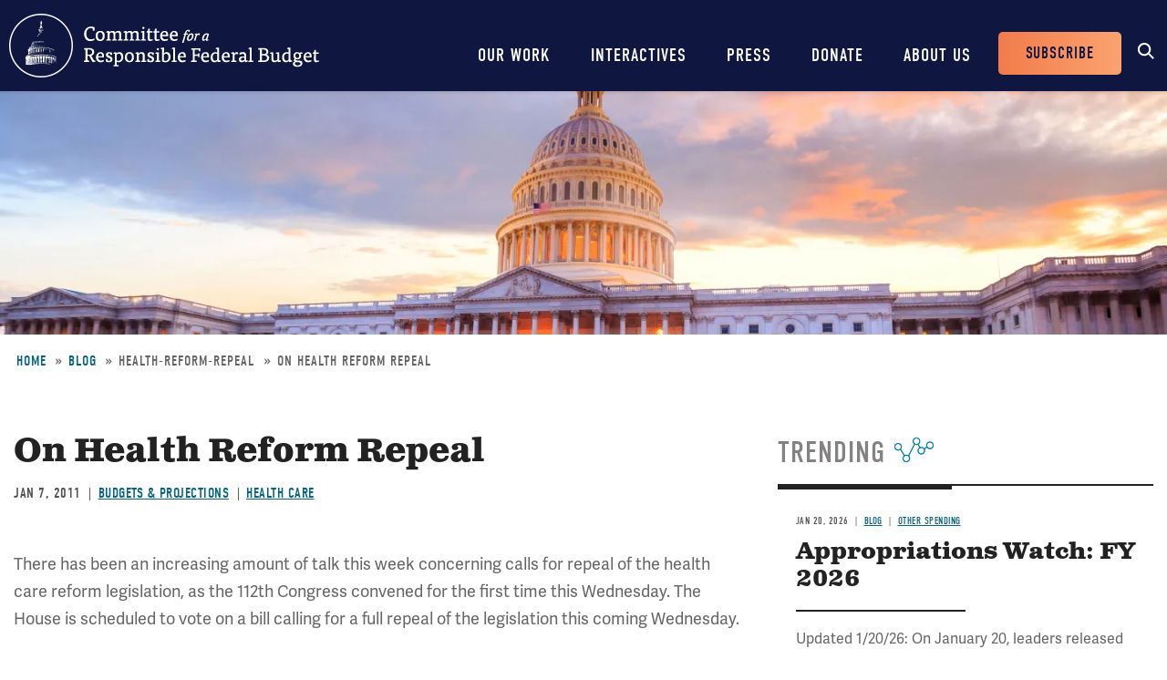

--- FILE ---
content_type: text/html; charset=UTF-8
request_url: https://www.crfb.org/blogs/health-reform-repeal
body_size: 9353
content:
<!DOCTYPE html>
<html lang="en" dir="ltr" prefix="og: https://ogp.me/ns#">
  <head>
    <meta charset="utf-8" />
<meta name="description" content="2011-01-07-There has been an increasing amount of talk this week concerning calls for repeal of the health care reform legislation, as the 112th Congress convened for the first time this Wednesday." />
<link rel="canonical" href="https://www.crfb.org/blogs/health-reform-repeal" />
<meta property="og:site_name" content="Committee for a Responsible Federal Budget" />
<meta property="og:type" content="website" />
<meta property="og:url" content="https://www.crfb.org/blogs/health-reform-repeal" />
<meta property="og:title" content="On Health Reform Repeal | Committee for a Responsible Federal Budget" />
<meta property="og:description" content="2011-01-07-There has been an increasing amount of talk this week concerning calls for repeal of the health care reform legislation, as the 112th Congress convened for the first time this Wednesday." />
<meta property="og:image" content="https://www.crfb.org/sites/default/files/images/crfb-og.jpeg" />
<meta name="Generator" content="Drupal 10 (https://www.drupal.org)" />
<meta name="MobileOptimized" content="width" />
<meta name="HandheldFriendly" content="true" />
<meta name="viewport" content="width=device-width, initial-scale=1.0" />
<script type="application/ld+json">{
    "@context": "https://schema.org",
    "@graph": [
        {
            "@type": "NewsArticle",
            "@id": "https://www.crfb.org/blogs/health-reform-repeal",
            "headline": "On Health Reform Repeal-2011-01-07",
            "name": "On Health Reform Repeal-2011-01-07",
            "description": "2011-01-07-There has been an increasing amount of talk this week concerning calls for repeal of the health care reform legislation, as the 112th Congress convened for the first time this Wednesday.",
            "datePublished": "2011-01-06T19:00:00-0500",
            "dateModified": "2011-01-06T19:00:00-0500",
            "isAccessibleForFree": "True",
            "author": {
                "@type": "Organization",
                "@id": "https://www.crfb.org/",
                "name": "Committee for a Responsible Federal Budget",
                "url": "https://www.crfb.org/",
                "logo": {
                    "@type": "ImageObject",
                    "url": "https://www.crfb.org/sites/default/files/images/crfb-og.jpeg"
                }
            },
            "publisher": {
                "@type": "Organization",
                "@id": "https://www.crfb.org/",
                "name": "Committee for a Responsible Federal Budget",
                "url": "https://www.crfb.org/",
                "logo": {
                    "@type": "ImageObject",
                    "url": "https://www.crfb.org/sites/default/files/images/crfb-og.jpeg"
                }
            },
            "mainEntityOfPage": "https://www.crfb.org/blogs/health-reform-repeal"
        },
        {
            "@type": "Organization",
            "@id": "https://www.crfb.org/",
            "name": "Committee for a Responsible Federal Budget",
            "url": "https://www.crfb.org/",
            "logo": {
                "@type": "ImageObject",
                "url": "https://www.crfb.org/sites/default/files/images/crfb-og.jpeg"
            }
        },
        {
            "@id": "https://www.crfb.org/blogs/health-reform-repeal",
            "description": "2011-01-07-There has been an increasing amount of talk this week concerning calls for repeal of the health care reform legislation, as the 112th Congress convened for the first time this Wednesday.",
            "author": {
                "@type": "Organization",
                "@id": "https://www.crfb.org/",
                "name": "Committee for a Responsible Federal Budget",
                "url": "https://www.crfb.org/",
                "logo": {
                    "@type": "ImageObject",
                    "url": "https://www.crfb.org/sites/default/files/images/crfb-og.jpeg"
                }
            },
            "publisher": {
                "@type": "Organization",
                "@id": "https://www.crfb.org/",
                "name": "Committee for a Responsible Federal Budget",
                "url": "https://www.crfb.org/",
                "logo": {
                    "@type": "ImageObject",
                    "url": "https://www.crfb.org/sites/default/files/images/crfb-og.jpeg"
                }
            },
            "isAccessibleForFree": "True"
        },
        {
            "@type": "WebSite",
            "@id": "https://www.crfb.org/",
            "name": "Committee for a Responsible Federal Budget",
            "url": "https://www.crfb.org/",
            "potentialAction": {
                "@type": "SearchAction",
                "target": {
                    "@type": "EntryPoint",
                    "urlTemplate": "https://www.crfb.org//search?s={search_term_string}",
                    "inLanguage": "en-US"
                },
                "query": "https://www.crfb.org//search?s={search_term_string}",
                "query-input": "required name=search_term_string"
            },
            "publisher": {
                "@type": "Organization",
                "@id": "https://www.crfb.org/",
                "name": "Committee for a Responsible Federal Budget",
                "url": "https://www.crfb.org/",
                "logo": {
                    "@type": "ImageObject",
                    "url": "https://www.crfb.org/sites/default/files/images/crfb-og.jpeg"
                }
            }
        }
    ]
}</script>
<link rel="icon" href="/themes/custom/crfb/favicon.ico" type="image/vnd.microsoft.icon" />

    <meta http-equiv="x-ua-compatible" content="ie=edge">
    <link rel="apple-touch-icon" href="https://www.crfb.org/themes/custom/crfb/img/apple-touch-icon.png">

    <title>On Health Reform Repeal-2011-01-07</title>

    <meta name="viewport" content="width=device-width, initial-scale=1">

    <link rel="stylesheet" media="all" href="/sites/default/files/css/css_L6RRyzDytziQFzaYqLi6kQIO4_m5p0x8paLcrlaC6RY.css?delta=0&amp;language=en&amp;theme=crfb&amp;include=eJxdjUkOwzAMAz9kRE8KvLCFENkqJDup-_ruQNELMeQcmDcU7mort4LWk2je6IdDlug-KUXHlyvc4xkeshqoqdUofHtoOyXyPuWpZoIduqOtPriD_oeAaxduGxUblyjLpwaf3lHffzvjcHrlUrUMwR3RD0VA" />
<link rel="stylesheet" media="all" href="/sites/default/files/css/css_IW6YfYJPqcwWiF4ZTyGK9alTtQkVKSfeesKqVQuOMac.css?delta=1&amp;language=en&amp;theme=crfb&amp;include=eJxdjUkOwzAMAz9kRE8KvLCFENkqJDup-_ruQNELMeQcmDcU7mort4LWk2je6IdDlug-KUXHlyvc4xkeshqoqdUofHtoOyXyPuWpZoIduqOtPriD_oeAaxduGxUblyjLpwaf3lHffzvjcHrlUrUMwR3RD0VA" />

    <script src="/sites/default/files/js/js_Wfho6YCIj5BZwXarDmClh0HPYW-mgLkVMRrzgFW_XOw.js?scope=header&amp;delta=0&amp;language=en&amp;theme=crfb&amp;include=eJxLLkpL0i9OLsosKCnWSS6PL05NLErO0Iez4nMyk3RSK0pyMvOy9VOKSgsSc_SgXAC0DBcz"></script>


          <!-- Google Tag Manager -->
      <script>(function(w,d,s,l,i){w[l]=w[l]||[];w[l].push({'gtm.start':
            new Date().getTime(),event:'gtm.js'});var f=d.getElementsByTagName(s)[0],
          j=d.createElement(s),dl=l!='dataLayer'?'&l='+l:'';j.async=true;j.src=
          'https://www.googletagmanager.com/gtm.js?id='+i+dl;f.parentNode.insertBefore(j,f);
        })(window,document,'script','dataLayer','GTM-KTB8FBW');</script>
      <!-- End Google Tag Manager -->
      </head>
  <body class="not-front path-node page-node-4015 alias-blogs-health-reform-repeal page-node-type-blog">
          <!-- Google Tag Manager (noscript) -->
      <noscript><iframe src="https://www.googletagmanager.com/ns.html?id=GTM-KTB8FBW" height="0" width="0" style="display:none;visibility:hidden"></iframe></noscript>
      <!-- End Google Tag Manager (noscript) -->
    
        <a href="#main_content" class="skip-link visually-hidden focusable">Skip to main content</a>

    
      <div class="dialog-off-canvas-main-canvas" data-off-canvas-main-canvas>
    


<header class="site-header">



  <div class="wrap">
    <h2 class="logo"><a href="https://www.crfb.org/">Committee for a Responsible Federal Budget</a></h2>

    <a href="#site-navigation" class="menu-toggle"><span>Menu</span></a>

    <div class="site-navigation" id="site-navigation">
      <div class="site-navigation--wrap">
        <div class="main-navigation">
            <nav role="navigation" aria-labelledby="block-mainnavigation-menu" id="block-mainnavigation">
            
  <h2 class="visually-hidden" id="block-mainnavigation-menu">Main navigation</h2>
  

        

              <ul region="site_header" class="menu-main">
                    <li class="menu-item has-children">
        <a href="/issue-areas" data-drupal-link-system-path="node/190">Our Work</a>
                  <span class="expander"></span>
                        <div class="menu-level-wrapper level-1">
        <ul class="menu">
                    <li class="menu-item has-children">
        <a href="/issue-areas" data-drupal-link-system-path="node/190">Issues</a>
                  <span class="expander"></span>
                        <div class="menu-level-wrapper level-2">
        <ul class="menu">
                    <li class="menu-item">
        <a href="/issue-area/budgets-projections" data-drupal-link-system-path="taxonomy/term/38">Budget &amp; Projections</a>
              </li>
                <li class="menu-item">
        <a href="/issue-area/health-care" data-drupal-link-system-path="taxonomy/term/63">Health Care</a>
              </li>
                <li class="menu-item">
        <a href="/issue-area/social-security" data-drupal-link-system-path="taxonomy/term/64">Social Security</a>
              </li>
                <li class="menu-item">
        <a href="/issue-area/other-spending" data-drupal-link-system-path="taxonomy/term/65">Other Spending</a>
              </li>
                <li class="menu-item">
        <a href="/issue-area/taxes" data-drupal-link-system-path="taxonomy/term/66">Taxes</a>
              </li>
                <li class="menu-item">
        <a href="/issue-area/budget-process" data-drupal-link-system-path="taxonomy/term/67">Budget Process</a>
              </li>
                <li class="menu-item">
        <a href="/issue-area/economics" data-drupal-link-system-path="taxonomy/term/68">Economics</a>
              </li>
                <li class="menu-item">
        <a href="/our-work/issues/recurring-reports" data-drupal-link-system-path="node/197">Recurring Reports</a>
              </li>
                <li class="menu-item">
        <a href="/budget-offsets-bank">Budget Offsets Bank</a>
              </li>
                <li class="menu-item">
        <a href="/our-work/issues/tax-gap-resources" data-drupal-link-system-path="node/232">Tax Gap</a>
              </li>
                <li class="menu-item">
        <a href="/our-work/issues/salt-deduction-resources" data-drupal-link-system-path="node/14192">SALT Deduction Resources</a>
              </li>
                <li class="menu-item">
        <a href="/blogs/budget-101" data-drupal-link-system-path="node/180663">Budget 101</a>
              </li>
                <li class="menu-item">
        <a href="/blogs/trump-cea-projections-tracker" data-drupal-link-system-path="node/217100">Trump CEA Tracker</a>
              </li>
        </ul>
    </div>  
              </li>
                <li class="menu-item has-children">
        <a href="/our-work/projects" data-drupal-link-system-path="node/14153">Projects</a>
                  <span class="expander"></span>
                        <div class="menu-level-wrapper level-2">
        <ul class="menu">
                    <li class="menu-item">
        <a href="/projects/trust-fund-solutions" data-drupal-link-system-path="node/74">Trust Fund Solutions</a>
              </li>
                <li class="menu-item">
        <a href="/project/health-savers-initiative" aria-label="Health Savers Initiative Project" data-drupal-link-system-path="node/14149">Health Savers Initiative</a>
              </li>
                <li class="menu-item">
        <a href="/project/tell-truth-about-social-security" data-drupal-link-system-path="node/250537">Tell the Truth</a>
              </li>
                <li class="menu-item">
        <a href="https://fixusnow.org/" target="_blank">FixUS</a>
              </li>
                <li class="menu-item">
        <a href="/project/fiscal-security-project" data-drupal-link-system-path="node/146136">Fiscal Security Project</a>
              </li>
                <li class="menu-item">
        <a href="/issue-area/us-budget-watch-2024" data-drupal-link-system-path="taxonomy/term/449">US Budget Watch 2024</a>
              </li>
                <li class="menu-item">
        <a href="/our-work/projects/other-projects" data-drupal-link-system-path="node/14181">Other Projects</a>
              </li>
        </ul>
    </div>  
              </li>
        </ul>
    </div>  
              </li>
                <li class="menu-item has-children">
        <a href="/interactives" data-drupal-link-system-path="node/14359">Interactives</a>
                  <span class="expander"></span>
                        <div class="menu-level-wrapper level-1">
        <ul class="menu">
                    <li class="menu-item">
        <a href="/debtfixer" data-drupal-link-system-path="node/14180">Debt Fixer</a>
              </li>
                <li class="menu-item">
        <a href="/debt-thermometer" data-drupal-link-system-path="node/19865">Debt Thermometer</a>
              </li>
                <li class="menu-item">
        <a href="https://www.futurebudget.org/" target="_blank">Budgeting for the Future</a>
              </li>
                <li class="menu-item">
        <a href="/interactives/insolvency-countdown">Insolvency Countdown</a>
              </li>
                <li class="menu-item">
        <a href="https://www.crfb.org/socialsecurityreformer/">Social Security Reformer</a>
              </li>
                <li class="menu-item">
        <a href="/interactives/how-old-will-you-be" data-drupal-link-system-path="node/14182">How Old Will You Be?</a>
              </li>
                <li class="menu-item">
        <a href="/interactives/is-it-worth-it" data-drupal-link-system-path="node/15987">Is It Worth It?</a>
              </li>
                <li class="menu-item">
        <a href="https://www.covidmoneytracker.org/">COVID Money Tracker</a>
              </li>
                <li class="menu-item">
        <a href="/build-your-own-tax-extensions" data-drupal-link-system-path="node/32656">Build Your Own Tax Extensions</a>
              </li>
                <li class="menu-item">
        <a href="https://www.crfb.org/build-your-own-child-tax-credit">Build Your Own Child Tax Credit</a>
              </li>
        </ul>
    </div>  
              </li>
                <li class="menu-item">
        <a href="/press-releases" data-drupal-link-system-path="node/193">Press</a>
              </li>
                <li class="menu-item">
        <a href="/donate" data-drupal-link-system-path="node/127">Donate</a>
              </li>
                <li class="menu-item has-children">
        <a href="/about-us" data-drupal-link-system-path="node/87">About Us</a>
                  <span class="expander"></span>
                        <div class="menu-level-wrapper level-1">
        <ul class="menu">
                    <li class="menu-item">
        <a href="/staff-members" data-drupal-link-system-path="node/104">Staff Members</a>
              </li>
                <li class="menu-item">
        <a href="/board-members" data-drupal-link-system-path="node/105">Board Members</a>
              </li>
                <li class="menu-item">
        <a href="/media-coverage" data-drupal-link-system-path="node/194">Media Coverage</a>
              </li>
                <li class="menu-item">
        <a href="/events" data-drupal-link-system-path="node/188">Events</a>
              </li>
                <li class="menu-item">
        <a href="/about-us/job-opportunities" data-drupal-link-system-path="node/189">Job Opportunities</a>
              </li>
                <li class="menu-item">
        <a href="/about-us/request-speaker" data-drupal-link-system-path="node/14155">Request a Speaker</a>
              </li>
        </ul>
    </div>  
              </li>
        </ul>
      


  </nav>

        </div> <!-- /.main-navigation -->

        <div class="header-buttons">
          <nav role="navigation" aria-labelledby="block-headerbuttons-menu" id="block-headerbuttons">
            
  <h2 class="visually-hidden" id="block-headerbuttons-menu">Header Buttons</h2>
  

        

              <ul region="site_header" class="menu-header-buttons menu">
                    <li class="menu-item">
        <a href="/subscribe" data-drupal-link-system-path="node/168">Subscribe</a>
              </li>
        </ul>
  


  </nav>

        </div> <!-- /.main-navigation -->

        <div class="site-search">
          <div id="block-cwsearch" class="block block-cw-search">
          <div class="cw-search block block-search container-inline" id="block-cw-search" role="search">
  <form action="/search" id="search-block-form" accept-charset="UTF-8">
    <div class="form-item form-no-label">
      <label for="cw-search-keys" class="visually-hidden">Search</label>
      <input title="Enter the terms you wish to search for." placeholder="Search" type="search" id="cw-search-keys" name="s" value="" size="15" maxlength="128" class="form-search">
    </div>

    <div class="form-actions form-wrapper" id="cw-search-actions">
      <input type="submit" id="cw-search-submit" value="Search" class="button form-submit">
    </div>
  </form>

  <span class="block-search__toggle">Toggle Search</span>
</div>

  </div>

        </div> <!-- /.site-search -->
      </div>
    </div> <!-- /.site-navigation -->


  </div> <!-- /.wrap -->

</header> <!-- /.site-header -->



<section id="main_content"  class="main-content">

      
  <div class="region--content">
    <div id="block-crfb-content" class="block block-system block-system-main-block block--crfb-content">
  
    
      

<article  class="node node--type--blog blog node--view-mode--full full">

            
  <div style="background-image: url(&#039;/sites/default/files/styles/homepage_header/public/managed/media-images2022-02/shutterstock_316727396.jpg.webp?itok=57fj2C09&#039;)" class="header-image"></div>

      
  <div class="region--page-header">
    <div id="block-breadcrumbs" class="block block-system block-system-breadcrumb-block block--breadcrumbs">
  
    
        <nav role="navigation" aria-labelledby="system-breadcrumb">
    <h2 id="system-breadcrumb" class="visually-hidden">Breadcrumb</h2>
    <ol>
          <li>
                  <a href="/">Home</a>
              </li>
          <li>
                  <a href="https://www.crfb.org/blog">Blog</a>
              </li>
          <li>
                  health-reform-repeal
              </li>
          <li>
                  On Health Reform Repeal
              </li>
        </ol>
  </nav>

  </div>

  </div>

  
      
  
  <div class="page-content">

    

          
  <div class="region--admin-controls">
    <div data-drupal-messages-fallback class="hidden"></div>

  </div>

    
    <div class="content-wrap">

      <div class="content-column">

        <div class="page-title">
          <div class="wrap">
            <h1 class="headline"><span class="field field--name-title field--type-string field--label-hidden">On Health Reform Repeal</span>
</h1>
          </div>
        </div> <!-- /.page-title -->

                  
        
                  <div class="dateline">
            <div class="date">
<div class="node-field content-field field-date" data-item-count="1">
        <div data-item="0"><time datetime="2011-01-07T12:00:00Z" class="datetime">Jan 7, 2011</time>
</div>
  </div>
</div>
                          <div class="issue-area">
<div class="node-field content-field field-issue-area" data-item-count="2">
        <div data-item="0"><span class="segment"><a href="/issue-area/budgets-projections" hreflang="en">Budgets &amp; Projections</a></span></div>
      <div data-item="1"><span class="segment"><a href="/issue-area/health-care" hreflang="en">Health Care</a></span></div>
  </div>
</div>
                      </div>
        
        
                
        <div class="body-wrap">
<div class="clearfix text-formatted node-field content-field body" data-item-count="1">
        <div data-item="0"><p>There has been an increasing amount of talk this week concerning calls for repeal of the health care reform legislation, as the 112th Congress convened for the first time this Wednesday. The House is scheduled to vote on a bill calling for a full repeal of the legislation this coming Wednesday.</p>
<p>CBO released a preliminary analysis of the costs of repealing the health reform legislation, estimating that a full repeal would add $230 billion to the deficit over the next ten years. Why is this number different than the $143 billion CBO&nbsp;estimated that health reform would reduce the deficit this decade? It's now a different 10-year outlook. CBO&nbsp;has estimated that health reform will save $143 billion over the 2011-2020 period. The ten-year outlook now looks at 2012-2021, increasing the amount of deficit reduction (or increasing the costs if repealed) after 2020 given that the savings are expected to grow over time.</p>
<p>Republicans have been downplaying CBO's estimates, however, pointing to an <a href="https://budget.house.gov/healthcare/">analysis</a> from the House Budget Committee that estimates the health reform legislation will actually increase deficits by over $700 billion this decade. The House Budget Committee, including chairman Paul Ryan (R-WI), argues that the bill double counts $521 billion, does not incorporate $115 billion in estimated increases in discretionary resources, and ignores the costs of the doc fix.</p>
<p>We have commented on the validity of some of these issues and others <a href="https://crfb.org/blogs/gimmick-responsible-budgeting-or-something-between">budget gimmicks previously</a>. The health reform legislation completely punted on addressing the costs  of the doc fix, but that isn't quite the same as saying that repealing  the bill actually costs less than how CBO scored based on something that  neither the original bill nor the repeal legislation addresses.  Secondly, the bill does authorize another $115 billion in discretionary  spending authority, but Congress must pass appropriate funds for these  items before any money is spent and to the extent funds are appropriated  for items authorized in the health care bill discretionary spending  will need to be reduced elsewhere to keep total discretionary spending  within budget limits. In terms of double-counting, there are issues with  lawmakers trying to use the savings from Medicare cuts for health  subsidies while also claiming they've extended Medicare's solvency, but  the fact remains that repealing those Medicare cuts will result in  higher spending and higher deficits than would otherwise be the case.  There is justification for excluding the costs of repealing the CLASS  Act, the new long-term care insurance program which reduces the deficit  in the near term as premiums are collected but increases long term  deficits as benefits are paid out.</p>
<p>So is fully repealing the legislation the best idea for deficit reduction? Probably not. Instead of starting from scratch on health reform, which is still the number one driver of long-term spending and deficits, let's build on the cost-containment measures in the bill. <a href="https://crfb.org/document/effect-health-reform-long-term">This past July, we argued</a> that one of the ways to help ensure that health reform actually reduces the deficit was for lawmakers to stick to their guns, maintaining the cost-saving measures in the bill for as long as possible. Voting for a repeal of the entire legislation right out of the gates is   exactly the opposite approach.</p>
<p>Although the sustainability of health reform is certainly questionable over the longer-term as public and private reimbursement rates for health care continue to diverge, lawmakers should hold to cost-saving provisions as long as possible. Commenting on the sustainability, <a href="https://www.cbo.gov/ftpdocs/120xx/doc12040/01-06-PPACA_Repeal.pdf">CBO notes</a> that:</p>
<blockquote><p>&quot;current law now includes a number of policies that might be difficult to  sustain over a long period of time. If those policies or other key  aspects of the original legislation would have been subsequently  modified or implemented incompletely, then the budgetary effects of  repealing [the health-care law]...could be quite different.&quot;</p>
</blockquote>
<p>Also troubling is the fact that the new House rules passed Wednesday (see our recent policy paper providing more analysis <a href="https://crfb.org/sites/default/files/Understanding_the_New_House_Rules.pdf">here</a>) exempts the costs arising from any repeal of health reform from having to be paid for. We argue that:</p>
<blockquote><p>'We also oppose the explicit exemption for the repeal of the health  reform legislation; if CBO estimates that repeal of health care reform  will increase spending or deficits, either in the short or long-term, those costs should be offset.&quot;</p>
</blockquote>
</div>
  </div>
</div> 
        
                  <div class="top-border-block">
            <h3><span>Tags</span></h3>
            
<div class="node-field content-field field-blog-issue-areas" data-item-count="4">
        <div data-item="0"><a href="/issue-area/budget-projections" hreflang="en">Budget Projections</a></div>
      <div data-item="1"><a href="/issue-area/health-care-0" hreflang="en">Health Care</a></div>
      <div data-item="2"><a href="/issue-area/cbojct" hreflang="en">CBO/JCT</a></div>
      <div data-item="3"><a href="/issue-area/house-representatives" hreflang="en">House of Representatives</a></div>
  </div>

          </div>
        
        

                  
        
      </div>
              <div class="content-sidebar">
          
  <div class="region--content-sidebar">
    <div class="views-element-container block block-views block-views-blocktrending-trending-block block--trending-block-detail" id="block-trending-block-detail">
  
      <h2><span>Trending</span></h2>
    
      <div region="content_sidebar"><div class="js-view-dom-id-2222b9bca89938464b422f1a428c35e5803dfecf401a0844b1ddcaf08122705d">
  
  
  

  
  
  

      <div class="views-row">

<article  class="node node--type--blog blog node--view-mode--teaser teaser">

  <div class="teaser-content">

          <div class="dateline">
        <div class="date">
<div class="node-field content-field field-date" data-item-count="1">
        <div data-item="0"><time datetime="2026-01-20T12:00:00Z" class="datetime">Jan 20, 2026</time>
</div>
  </div>
</div>
                    <div class="article-type"><a href="/blog">Blog</a></div>
                            <div class="issue-area">
<div class="node-field content-field field-issue-area" data-item-count="1">
        <div data-item="0"><span class="segment"><a href="/issue-area/other-spending" hreflang="en">Other Spending</a></span></div>
  </div>
</div>
              </div>
    
    <h3><a href="/blogs/appropriations-watch-fy-2026">Appropriations Watch: FY 2026</a></h3>

    
<div class="clearfix text-formatted node-field content-field body" data-item-count="1">
        <div data-item="0">  <p>Updated 1/20/26: On January 20, leaders released the final bipartisan funding package that would provide full-year Defense, Homeland Security, Labor, HHS, and Education, and Transportation and HUD...</p>


</div>
  </div>


    <a href="/blogs/appropriations-watch-fy-2026" class="read-more" aria-label="Read more about Appropriations Watch: FY 2026">Read more</a>

  </div> 
</article>
</div>
    <div class="views-row">

<article  class="node node--type--blog blog node--view-mode--teaser teaser">

  <div class="teaser-content">

          <div class="dateline">
        <div class="date">
<div class="node-field content-field field-date" data-item-count="1">
        <div data-item="0"><time datetime="2026-01-16T12:00:00Z" class="datetime">Jan 16, 2026</time>
</div>
  </div>
</div>
                    <div class="article-type"><a href="/blog">Blog</a></div>
                            <div class="issue-area">
<div class="node-field content-field field-issue-area" data-item-count="1">
        <div data-item="0"><span class="segment"><a href="/issue-area/health-care" hreflang="en">Health Care</a></span></div>
  </div>
</div>
              </div>
    
    <h3><a href="/blogs/supporting-price-transparency-reduce-health-care-costs">Supporting Price Transparency to Reduce Health Care Costs</a></h3>

    
<div class="clearfix text-formatted node-field content-field body" data-item-count="1">
        <div data-item="0">  <p>In their newly proposed Great Healthcare Plan, the Trump Administration calls for “maximizing price transparency.” This builds on recent efforts from the Administration and Congress to improve price...</p>


</div>
  </div>


    <a href="/blogs/supporting-price-transparency-reduce-health-care-costs" class="read-more" aria-label="Read more about Supporting Price Transparency to Reduce Health Care Costs">Read more</a>

  </div> 
</article>
</div>
    <div class="views-row">

<article  class="node node--type--blog blog node--view-mode--teaser teaser">

  <div class="teaser-content">

          <div class="dateline">
        <div class="date">
<div class="node-field content-field field-date" data-item-count="1">
        <div data-item="0"><time datetime="2026-01-15T12:00:00Z" class="datetime">Jan 15, 2026</time>
</div>
  </div>
</div>
                    <div class="article-type"><a href="/blog">Blog</a></div>
                            <div class="issue-area">
<div class="node-field content-field field-issue-area" data-item-count="1">
        <div data-item="0"><span class="segment"><a href="/issue-area/other-spending" hreflang="en">Other Spending</a></span></div>
  </div>
</div>
              </div>
    
    <h3><a href="/blogs/assessing-fy-2026-appropriations">Assessing FY 2026 Appropriations</a></h3>

    
<div class="clearfix text-formatted node-field content-field body" data-item-count="1">
        <div data-item="0">  <p>Without further appropriations, the federal government faces a partial government shutdown on January 30 as the continuing resolution (CR) funding nine of the 12 annual appropriations bills for Fiscal...</p>


</div>
  </div>


    <a href="/blogs/assessing-fy-2026-appropriations" class="read-more" aria-label="Read more about Assessing FY 2026 Appropriations">Read more</a>

  </div> 
</article>
</div>

    

  
  

  
  
</div>
</div>

  </div>

  </div>

          
        </div>
      
    </div> 
    
          
  <div class="region--sub-content">
    <div class="views-element-container block block-views block-views-blockrelated-posts-related-block block--views-block--related-posts-related-block" id="block-views-block-related-posts-related-block">
  
      <h2><span>What's Next</span></h2>
    
      <div region="sub_content"><div class="related-posts js-view-dom-id-c764e3a974d3bc9eb2c4f85e2fa2fb879be0effeb9ce256eb55107fa39b1b0f4">
  
  
  

  
  
  

  <div class="related-posts-list-wrapper">
  
  <ul class="related-posts-list">

          <li class="related-posts-row">

<article  class="node node--type--blog blog node--view-mode--featured featured">

  <div class="featured-image">
          
<div class="node-field content-field field-media-image" data-item-count="1">
        <div data-item="0">  
<div class="media-field content-field field-media-image" data-item-count="1">
      <div class="field-label visually-hidden">Image</div>
        <div data-item="0">  <img loading="lazy" src="/sites/default/files/styles/article_listing/public/managed/media-images2022-02/shutterstock_113589556.jpg.webp?itok=00NDxc-_" alt="Capital building"/>


</div>
  </div>

</div>
  </div>

      </div>

  <div class="featured-content">

          <div class="dateline">
        <div class="date">
<div class="node-field content-field field-date" data-item-count="1">
        <div data-item="0"><time datetime="2026-01-13T12:00:00Z" class="datetime">Jan 13, 2026</time>
</div>
  </div>
</div>
                  <div class="article-type"><a href="/blog">Blog</a></div>
                          <div class="issue-area">
<div class="node-field content-field field-issue-area" data-item-count="1">
        <div data-item="0"><span class="segment"><a href="/issue-area/budgets-projections" hreflang="en">Budgets &amp; Projections</a></span></div>
  </div>
</div>
              </div>
    
    <h3><a href="/blogs/washington-post-highlights-3-gdp-deficit-resolution">Washington Post Highlights 3% of GDP Deficit Resolution</a></h3>

    <a href="/blogs/washington-post-highlights-3-gdp-deficit-resolution" class="read-more" aria-label="Read more about Washington Post Highlights 3% of GDP Deficit Resolution">Read more</a>

  </div> 
</article>
</li>
          <li class="related-posts-row">

<article  class="node node--type--press_releases press-releases node--view-mode--featured featured">

  <div class="featured-image">
          <img src="/themes/custom/crfb/img/featuredefault.png" alt="">
      </div>

  <div class="featured-content">

          <div class="dateline">
        <div class="date">
<div class="node-field content-field field-date" data-item-count="1">
        <div data-item="0"><time datetime="2026-01-13T12:00:00Z" class="datetime">Jan 13, 2026</time>
</div>
  </div>
</div>
                  <div class="article-type"><a href="/press-releases">Press Releases</a></div>
                          <div class="issue-area">
<div class="node-field content-field field-issue-area" data-item-count="1">
        <div data-item="0"><span class="segment"><a href="/issue-area/budgets-projections" hreflang="en">Budgets &amp; Projections</a></span></div>
  </div>
</div>
              </div>
    
    <h3><a href="/press-releases/treasury-confirms-602-billion-deficit-first-three-months-fy-2026">Treasury Confirms $602 Billion Deficit in First Three Months of FY 2026 </a></h3>

    <a href="/press-releases/treasury-confirms-602-billion-deficit-first-three-months-fy-2026" class="read-more" aria-label="Read more about Treasury Confirms $602 Billion Deficit in First Three Months of FY 2026 ">Read more</a>

  </div> 
</article>
</li>
          <li class="related-posts-row">

<article  class="node node--type--blog blog node--view-mode--featured featured">

  <div class="featured-image">
          
<div class="node-field content-field field-media-image" data-item-count="1">
        <div data-item="0">  
<div class="media-field content-field field-media-image" data-item-count="1">
      <div class="field-label visually-hidden">Image</div>
        <div data-item="0">  <img loading="lazy" src="/sites/default/files/styles/article_listing/public/managed/media-images2022-02/shutterstock_373239601.jpg.webp?itok=DXdapBI3" alt="Dollar bills"/>


</div>
  </div>

</div>
  </div>

      </div>

  <div class="featured-content">

          <div class="dateline">
        <div class="date">
<div class="node-field content-field field-date" data-item-count="1">
        <div data-item="0"><time datetime="2026-01-09T12:00:00Z" class="datetime">Jan 9, 2026</time>
</div>
  </div>
</div>
                  <div class="article-type"><a href="/blog">Blog</a></div>
                          <div class="issue-area">
<div class="node-field content-field field-issue-area" data-item-count="1">
        <div data-item="0"><span class="segment"><a href="/issue-area/budgets-projections" hreflang="en">Budgets &amp; Projections</a></span></div>
  </div>
</div>
              </div>
    
    <h3><a href="/blogs/12-month-rolling-deficit-17-trillion-calendar-year-2025">12-Month Rolling Deficit is $1.7 Trillion in Calendar Year 2025</a></h3>

    <a href="/blogs/12-month-rolling-deficit-17-trillion-calendar-year-2025" class="read-more" aria-label="Read more about 12-Month Rolling Deficit is $1.7 Trillion in Calendar Year 2025">Read more</a>

  </div> 
</article>
</li>
    
  </ul>

</div>

    

  
  

  
  
</div>
</div>

  </div>

  </div>

    
  </div> 
</article>

  </div>

  </div>

  
</section> 



<footer class="site-footer">

  <div class="wrapper">
    <div class="site-footer__social-media">
      <nav role="navigation" aria-labelledby="block-socialmedia-menu" id="block-socialmedia">
            
  <h2 class="visually-hidden" id="block-socialmedia-menu">Social Media</h2>
  

        
        <h4 class="site-footer__social-media-title">Stay Connected</h4>
    <ul region="site_footer" class="menu menu--social-media">
                
      <li class="social-media-item">
        <a href="https://www.facebook.com/BudgetHawks" target="_blank" aria-label="Facebook" rel="noopener noreferrer">
          <span class="icon icon--facebook" aria-hidden="true"></span>
          <span class="social-media-item__title">Facebook</span>
        </a>
      </li>
                
      <li class="social-media-item">
        <a href="https://twitter.com/BudgetHawks" target="_blank" aria-label="Twitter" rel="noopener noreferrer">
          <span class="icon icon--twitter" aria-hidden="true"></span>
          <span class="social-media-item__title">Twitter</span>
        </a>
      </li>
                
      <li class="social-media-item">
        <a href="https://www.linkedin.com/company/committee-for-a-responsible-federal-budget" target="_blank" aria-label="LinkedIn" rel="noopener noreferrer">
          <span class="icon icon--linkedin" aria-hidden="true"></span>
          <span class="social-media-item__title">LinkedIn</span>
        </a>
      </li>
                
      <li class="social-media-item">
        <a href="https://www.youtube.com/user/BudgetHawks" target="_blank" aria-label="YouTube" rel="noopener noreferrer">
          <span class="icon icon--youtube" aria-hidden="true"></span>
          <span class="social-media-item__title">YouTube</span>
        </a>
      </li>
        </ul>
  


  </nav>

    </div>
    <div class="site-footer__content">
      <nav role="navigation" aria-labelledby="block-crfb-footer-menu" id="block-crfb-footer">
            
  <h2 class="visually-hidden" id="block-crfb-footer-menu">Footer menu</h2>
  

        

              <ul region="site_footer" class="menu-footer menu">
                    <li class="menu-item">
        <a href="/contact" data-drupal-link-system-path="node/14154">Contact Us</a>
              </li>
                <li class="menu-item">
        <a href="/copyright-using-committee-responsible-federal-budget-content" data-drupal-link-system-path="node/99">Copyright Policy</a>
              </li>
        </ul>
  


  </nav>

      <div class="site-footer__copyright">
        &copy; 2026 Committee for a Responsible Federal Budget, All rights reserved.<br>
        1025 Connecticut Avenue N.W., Suite 1100, Washington, DC 20036 | Phone: 202-596-3597
      </div>
    </div>
  </div>

</footer> <!-- /.site-footer -->



  </div>

    

    <script type="application/json" data-drupal-selector="drupal-settings-json">{"path":{"baseUrl":"\/","pathPrefix":"","currentPath":"node\/4015","currentPathIsAdmin":false,"isFront":false,"currentLanguage":"en"},"pluralDelimiter":"\u0003","suppressDeprecationErrors":true,"data":{"extlink":{"extTarget":true,"extTargetAppendNewWindowDisplay":true,"extTargetAppendNewWindowLabel":"(opens in a new window)","extTargetNoOverride":true,"extNofollow":false,"extTitleNoOverride":false,"extNoreferrer":true,"extFollowNoOverride":false,"extClass":"0","extLabel":"(link is external)","extImgClass":false,"extSubdomains":true,"extExclude":"","extInclude":"","extCssExclude":"","extCssInclude":"","extCssExplicit":"","extAlert":false,"extAlertText":"This link will take you to an external web site. We are not responsible for their content.","extHideIcons":false,"mailtoClass":"0","telClass":"","mailtoLabel":"(link sends email)","telLabel":"(link is a phone number)","extUseFontAwesome":false,"extIconPlacement":"append","extPreventOrphan":false,"extFaLinkClasses":"fa fa-external-link","extFaMailtoClasses":"fa fa-envelope-o","extAdditionalLinkClasses":"","extAdditionalMailtoClasses":"","extAdditionalTelClasses":"","extFaTelClasses":"fa fa-phone","allowedDomains":[],"extExcludeNoreferrer":""}},"user":{"uid":0,"permissionsHash":"97453aa3bab87aa016ac5c6086a378eb080e73c3061a9d33d176f65d6fa35e2c"}}</script>
<script src="/sites/default/files/js/js_z-cygPtzNwVWSs_7-n0xbuwW4b9nZ5aZz7KgINPB3bY.js?scope=footer&amp;delta=0&amp;language=en&amp;theme=crfb&amp;include=eJxLLkpL0i9OLsosKCnWSS6PL05NLErO0Iez4nMyk3RSK0pyMvOy9VOKSgsSc_SgXAC0DBcz"></script>


  </body>
</html>
